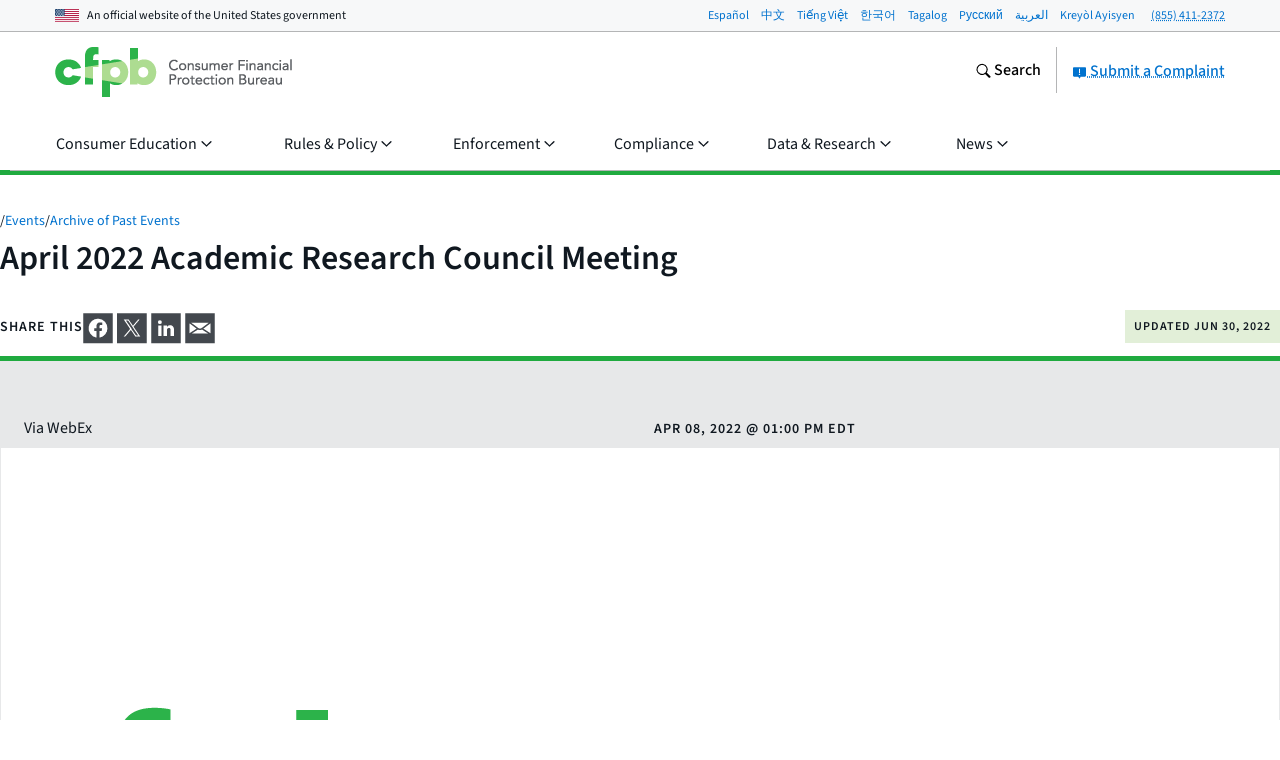

--- FILE ---
content_type: text/javascript; charset="utf-8"
request_url: https://www.consumerfinance.gov/static/js/routes/on-demand/video-player.4be8e472c5bc.js
body_size: 1636
content:
(()=>{var Y=Object.defineProperty;var z=(t,e)=>{for(var r in e)Y(t,r,{get:e[r],enumerable:!0})};var y={};z(y,{default:()=>J});var J={};var p="data-js-hook";var j="state_";function w(){let t={};function e(a,i){return{}.hasOwnProperty.call(t,a)?t[a].push(i):t[a]=[i],this}function r(a,i){if(!{}.hasOwnProperty.call(t,a))return this;let n=t[a].indexOf(i);return n!==-1&&t[a].splice(n,1),this}function o(a,i){if(!{}.hasOwnProperty.call(t,a))return this;i=i||{};let n=t[a];for(let d=0,s=n.length;d<s;d++)n[d].call(this,i);return this}return this.addEventListener=e,this.removeEventListener=r,this.dispatchEvent=o,this.getRegisteredEvents=()=>t,this}function g(t,e){if(!t)return!1;let r=t.getAttribute(p);return r?(r=r.split(" "),r.indexOf(e)>-1):!1}function S(t,e){if(g(t,e))return e;if(e.indexOf(" ")!==-1){let o=p+" values cannot contain spaces!";throw new Error(o)}let r=t.getAttribute(p);return r!==null&&(e=r+" "+e),t.setAttribute(p,e),e}var x=j+"atomic_init";function K(t,e){if(!t||!t.classList){let r=t+' is not valid. Check that element is a DOM node with class "'+e+'"';throw new Error(r)}return t}function G(t,e){let r=t.classList.contains(e)?t:t.querySelector("."+e);if(!r){let o=e+" not found on or in passed DOM node.";throw new Error(o)}return r}function k(t,e){return K(t,e),G(t,e)}function _(t){return g(t,x)?!1:(S(t,x),!0)}function E(t,e,r,o={}){let i=(r||document).querySelectorAll(t),n=[],d,s;for(let l=0,m=i.length;l<m;l++)s=i[l],g(s,x)===!1&&(d=new e(s),d.init(o),n.push(d));return n}function P(t){let e=Math.floor(t/3600),r=Math.floor((t-e*3600)/60),o=t-e*3600-r*60,a="";return e<10&&(e="0"+e),String(e)!=="00"&&(a=e+":"),r<10&&(r="0"+r),o<10&&(o="0"+o),a+=r+":"+o,a}var Q="https://img.youtube.com/vi/%video_id%/maxresdefault.jpg",b,T;function W(t){T&&t(),b=b||[],b.push(t);function e(){T=!0,b.forEach(r=>r()),b.splice(0)}window.onYouTubeIframeAPIReady=e}function Z(t){if(!t)throw new Error("No Video ID provided!");return Q.replace("%video_id%",t)}function ee(t,e){if(typeof window.YT=="undefined")throw new Error("YouTube IFrame API is not loaded!");let r=window.YT;r.setConfig({host:"https://www.youtube.com"});let o={videoId:e,playerVars:{autoplay:1,enablejsapi:1,origin:document.domain,rel:0,suggestedQuality:"highres"}};return new r.Player(t,o)}var v={attachAPIReadyCallback:W,fetchImageURL:Z,instantiatePlayer:ee};var c="o-video-player";function D(t){let e=k(t,c),r=e.getAttribute("data-id"),o=e.hasAttribute("data-custom-thumbnail"),a=e.querySelector(`.${c}__iframe`),i=e.querySelector(`.${c}__image`),n=e.querySelector(`button.${c}__close-btn`),d=e.querySelector(`button.${c}__play-btn`),s=e.querySelector(`a.${c}__play-btn`),l=e.querySelector(`.${c}__duration`),m=i.src,f=null;function O(){return _(e)?(r&&!o&&M(v.fetchImageURL(r)),v.attachAPIReadyCallback(R.bind(this)),this):void 0}function R(){f=v.instantiatePlayer(a,r),f.addEventListener("onReady",F.bind(this)),f.addEventListener("onStateChange",H.bind(this))}function F(u){a.removeAttribute("aria-hidden"),a.removeAttribute("tabindex");let I=u.target.getDuration();l.setAttribute("datetime",I+"S"),l.innerHTML=P(I),l.classList.remove("u-hidden"),s.classList.add("u-hidden"),d.classList.remove("u-hidden"),d.addEventListener("click",V.bind(this)),n.addEventListener("click",B.bind(this)),e.classList.add(`${c}--loaded`)}function V(){this.playVideo()}function B(){this.stopVideo()}function H(u){u.data===window.YT.PlayerState.ENDED&&this.stopVideo()}function M(u){i.addEventListener("load",$),i.addEventListener("error",C),i.src=u}function C(){i.src!==m&&L()}function $(){i.naturalWidth===120&&L(),q()}function q(){i.classList.add(`${c}__image-loaded`)}function L(){i.src=m}function N(){return f&&(f.playVideo(),e.classList.add("video-playing"),n.removeAttribute("tabindex"),a.removeAttribute("tabindex"),d.setAttribute("tabindex","-1"),n.focus(),this.dispatchEvent("onPlay")),this}function U(){return f&&(f.stopVideo(),e.classList.remove("video-playing"),n.setAttribute("tabindex","-1"),a.setAttribute("tabindex","-1"),d.removeAttribute("tabindex"),d.focus(),this.dispatchEvent("onStop")),this}let h=new w;return this.addEventListener=h.addEventListener,this.removeEventListener=h.removeEventListener,this.dispatchEvent=h.dispatchEvent,this.init=O,this.playVideo=N,this.stopVideo=U,this}D.BASE_CLASS=c;var A=D;E(`.${A.BASE_CLASS}`,A);})();
//# sourceMappingURL=video-player.js.bd9271104b78.map
